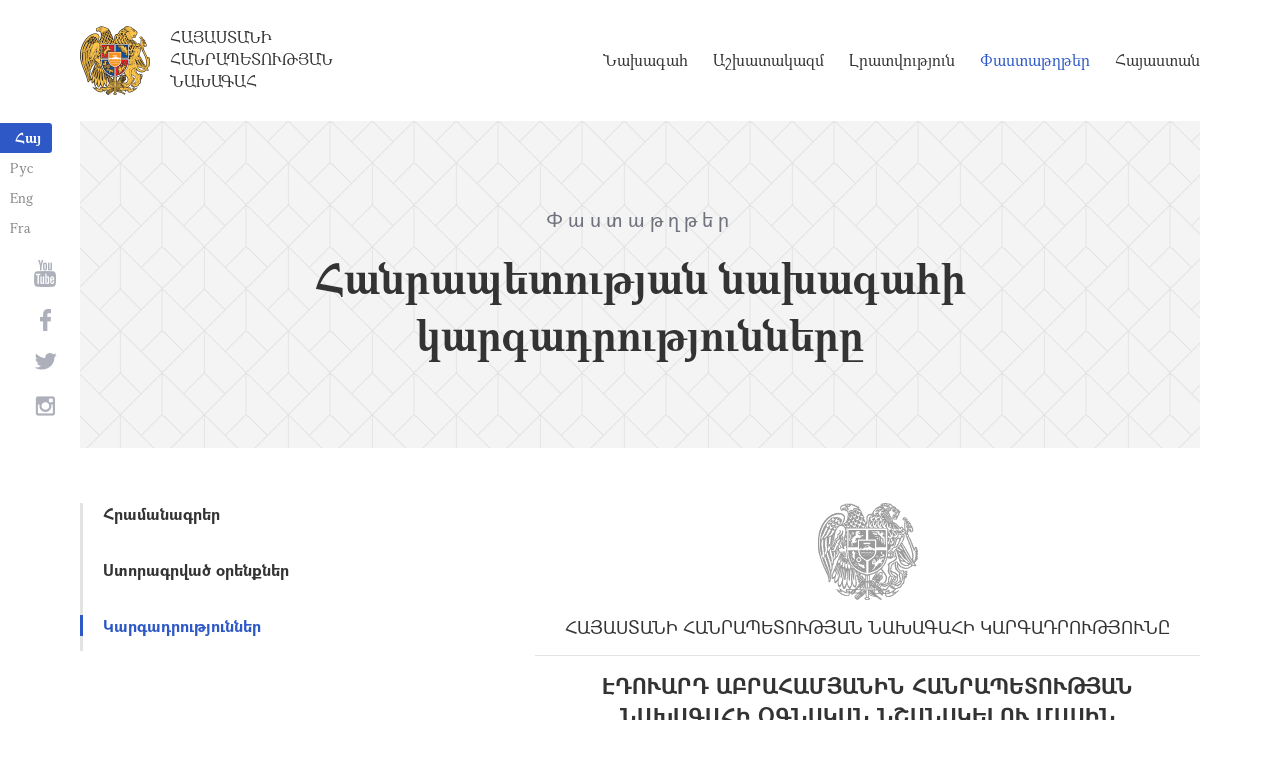

--- FILE ---
content_type: text/html; charset=UTF-8
request_url: https://president.am/hy/Directives/item/4893/
body_size: 3913
content:
<!DOCTYPE html>
<!--[if lte IE 1]>
##########################################################################
#
#                  _           _     _             _    _      _ _
#                 (_)         | |   | |           | |  | |    | (_)
#  _ __  _ __ ___  _  ___  ___| |_  | |__  _   _  | |__| | ___| |___  __
# | '_ \| '__/ _ \| |/ _ \/ __| __| | '_ \| | | | |  __  |/ _ \ | \ \/ /
# | |_) | | | (_) | |  __/ (__| |_  | |_) | |_| | | |  | |  __/ | |>  <
# | .__/|_|  \___/| |\___|\___|\__| |_.__/ \__, | |_|  |_|\___|_|_/_/\_\
# | |            _/ |                       __/ |
# |_|           |__/                       |___/
#
# URL: https://www.helix.am
#
##########################################################################
<![endif]-->
<html lang="hy">
<head>
    <meta charset="utf-8" />
    <meta name="viewport" content="width=device-width" />
    <meta name="description" content="" />
    <meta name="keywords" content="" />
    <meta property="og:title" content="" />
    <meta property="og:description" content="" />
    <meta property="og:image" content="/img/og-image-hy.png" />    <meta property="og:type" content="website" />
    <meta name="format-detection" content="telephone=no" />
	<meta http-equiv="imagetoolbar" content="no" />
   <title>Հանրապետության նախագահի կարգադրությունները - Փաստաթղթեր - Հայաստանի Հանրապետության Նախագահ</title>
    <link rel="icon" href="/favicon.png" />
    <link rel="shortcut icon" href="/favicon.ico" />
    <link rel="stylesheet" href="/build/css/app-1622731193038.css" />
    <link rel="apple-touch-icon" sizes="57x57" href="/img/apple-touch-icon-57x57.png" />
    <link rel="apple-touch-icon" sizes="72x72" href="/img/apple-touch-icon-72x72.png" />
    <link rel="apple-touch-icon" sizes="114x114" href="/img/apple-touch-icon-114x114.png" />
    <link rel="alternate" type="application/rss+xml" title="RSS" href="/rss/?l=hy" />
    <script src="/build/js/top-libs-1622731193038.js"></script>
        <script type="text/javascript">
	  var _gaq = _gaq || [];
	  _gaq.push(['_setAccount', 'UA-201949-9']);
	  _gaq.push(['_trackPageview']);
	
	  (function() {
	    var ga = document.createElement('script'); ga.type = 'text/javascript'; ga.async = true;
	    ga.src = ('https:' == document.location.protocol ? 'https://ssl' : 'http://www') + '.google-analytics.com/ga.js';
	    var s = document.getElementsByTagName('script')[0]; s.parentNode.insertBefore(ga, s);
	  })();
	
	</script>
	<script type='text/javascript' src='https://platform-api.sharethis.com/js/sharethis.js#property=5e216931b3dbab0012fc4d44&product=inline-share-buttons&cms=sop' async='async'></script>
</head>
<body>
	
<header>
	<!--sphider_noindex-->
    <div class="top-box">
        <div class="center center--1740 clear-fix">

            <ul class="language-list">
	             <li class="language-list__item">
                    <a href="/hy/Directives/item/4893/" class="language-list__link db fs14 grapalat-mariam-bold">Հայ</a>
                </li>
                <li class="language-list__item">
                    <a href="/ru/Directives/item/4893/" class="language-list__link db fs14 grapalat-mariam-regular">Рус</a>
                </li>
               
                <li class="language-list__item">
                    <a href="/en/Directives/item/4893/" class="language-list__link db fs14 grapalat-mariam-regular">Eng</a>
                </li>
                
                <li class="language-list__item">
                    <a href="/fr/Directives/item/4893/" class="language-list__link db fs14 grapalat-mariam-regular">Fra</a>
                </li>

            </ul>

            <a href="/hy/" class="top-box__logo-link fl sprite-b db pr tu grapalat-mariam-regular">Հայաստանի Հանրապետության Նախագահ</a>

            <div class="top-box__right fr">
			
                <!--<button id="show-search-form" class="search-btn fr sprite" type="button"></button>
                <form action="/hy/search/" class="search-form fr dn" autocomplete="off" id="search-hov">
 	                  <div class="search-form__box pr">
                        <input class="search-form__input fs18" id="kw" type="text" name="query_t" placeholder="Որոնում" autocomplete="off" />
                        <input type="hidden" value="1" name="search" />
                        <button class="search-btn sprite" type="submit"></button>
                    </div>
                </form>-->
               
                <nav class="menu fr">
                    <ul class="menu__list">
													<li class="menu__item ver-top-box"><a class="menu__link db grapalat-mariam-regular" href="/hy/Vahagn-Khachaturyan-bio/">Նախագահ</a></li>
													<li class="menu__item ver-top-box"><a class="menu__link db grapalat-mariam-regular" href="/hy/staff/">Աշխատակազմ</a></li>
													<li class="menu__item ver-top-box"><a class="menu__link db grapalat-mariam-regular" href="/hy/press-release/">Լրատվություն</a></li>
													<li class="menu__item ver-top-box"><a class="menu__link menu__link--active db grapalat-mariam-regular" href="/hy/decrees/">Փաստաթղթեր</a></li>
													<li class="menu__item ver-top-box"><a class="menu__link db grapalat-mariam-regular" href="/hy/general-information/">Հայաստան</a></li>
						                    </ul>
                </nav>
                <div id="burger" class="dn pr">
                    <div class="lines line-1"></div>
                    <div class="lines line-2"></div>
                    <div class="lines line-3"></div>
                </div>
            </div>

        </div>
    </div>
	<!--/sphider_noindex-->
</header>
<main>    <div class="page-header">
        <div class="center center--1740">
            <div class="page-header__inner tc">
                <span class="page-header__category fs20 ver-top-box">Փաստաթղթեր</span>
                <h2 class="page-header__title fs42 grapalat-mariam-bold">Հանրապետության նախագահի կարգադրությունները</h2>
            </div>
        </div>
    </div>

    <div class="inner-wrapper">
		
        <div class="center center--1740 clear-fix">
            <!--sphider_noindex-->
            <div class="inner-wrapper__left fl">
				<div class="inner-wrapper__menu-toggle fb sprite-b pr select-none dn"></div><ul class="inner-wrapper__list"><li class="inner-wrapper__list-item"><a href="/hy/decrees/" class="inner-wrapper__list-link db fb pr">Հրամանագրեր</a></li><li class="inner-wrapper__list-item"><a href="/hy/signed-laws/" class="inner-wrapper__list-link db fb pr">Ստորագրված օրենքներ</a></li><li class="inner-wrapper__list-item inner-wrapper__list-item--has-sub"><a href="/hy/Directives/" class="inner-wrapper__list-link db fb pr inner-wrapper__list-link--active">Կարգադրություններ</a></li></ul>            </div>
            <!--/sphider_noindex-->
            <div class="inner-wrapper__right">

                					
																				
																			
	<div class="static-content fs18">
		
		<div class="doc">
			 					<div class="doc-header tc"><img class="doc-header__img db" src="/img/coa_grey.png" alt="ՀԱՅԱՍՏԱՆԻ ՀԱՆՐԱՊԵՏՈՒԹՅԱՆ ՆԱԽԱԳԱՀԻ ԿԱՐԳԱԴՐՈՒԹՅՈՒՆԸ" />ՀԱՅԱՍՏԱՆԻ ՀԱՆՐԱՊԵՏՈՒԹՅԱՆ ՆԱԽԱԳԱՀԻ ԿԱՐԳԱԴՐՈՒԹՅՈՒՆԸ</div>
							 
                <div class="doc-content">
					<h5>ԷԴՈՒԱՐԴ ԱԲՐԱՀԱՄՅԱՆԻՆ ՀԱՆՐԱՊԵՏՈՒԹՅԱՆ ՆԱԽԱԳԱՀԻ ՕԳՆԱԿԱՆ ՆՇԱՆԱԿԵԼՈՒ ՄԱՍԻՆ</h5>
					<p>Հիմք ընդունելով Սահմանադրության 145-րդ հոդվածի 1-ին մասը, ինչպես նաև Հանրապետության նախագահի  2018 թվականի ապրիլի 18-ի ՆՀ-264-Լ հրամանագրի 1-ին կետով հաստատված՝ Հանրապետության նախագահի աշխատակազմի կանոնադրության 13-րդ կետի 3-րդ ենթակետը.<br />
Էդուարդ ԱԲՐԱՀԱՄՅԱՆԻՆ նշանակել Հանրապետության նախագահի օգնական:<br />
</p>
					
					
											<p>ՀԱՅԱՍՏԱՆԻ<br />
						ՀԱՆՐԱՊԵՏՈՒԹՅԱՆ ՆԱԽԱԳԱՀ</p>
						<p class="alignRight"><img src="/img/sign_armen_sargsyan.png" class="va" alt="" /> Ա.ՍԱՐԳՍՅԱՆ</p>
										<p>2019թ. հոկտեմբերի  3<br />
					Երևան <br />ՆԿ-64-Ա</p>
					
					
										
										
										
									</div>
		</div>
		<p><br /><br /><a href="/hy/Directives/">&larr; Վերադառնալ</a></p>
	</div>
	


											                <div class="soc-box">
                    						<div class="sharethis-inline-share-buttons"></div>
					                </div>

            </div>
        </div>

    </div>

</main>

<footer>
	<!--sphider_noindex-->
    <div class="center center--1740">
        <div class="bottom-info-box clear-fix">
            <div class="bottom-info-box__subscribe-box fr">

                <form action="#" method="post" class="subscribe-form" id="mailing_list">

                    <div class="subscribe-form__title ver-top-box fb fs22">Բաժանորդագրություն</div>
                    <div class="subscribe-form__box ver-top-box pr">
                        <input autocomplete="off" class="subscribe-form__input fs18" type="text" name="email" placeholder="էլփոստ" />
                        <input type="hidden" name="language" value="hy" />
                        <div class="form-error-text fs12"></div>
                        <div class="form-ok-text fs12"></div>
                        <button class="blue-btn blue-btn--send sprite-b center-center-before" type="submit"></button>
                    </div>

                    <script>
	                window.addEventListener('DOMContentLoaded', function(){
	                    $("#mailing_list").submit(function() {
		                    var subscribeBtn = $('.subscribe-form .blue-btn');
		                    subscribeBtn.attr('disabled', 'disabled');
		                    $(".subscribe-form__box").removeClass('form-error');
		                    $(".subscribe-form__box .form-error-text, .subscribe-form__box .form-ok-text").html('');
							$.post('/ajax/subscribe/', $("#mailing_list").serialize(), function(data) {
								if(data.error) {
									$(".subscribe-form__box").addClass('form-error');
									$(".subscribe-form__box .form-error-text").html(data.error);
								}
								if(data.ok) {
									$(".subscribe-form__box .subscribe-form__input").val('');
									$(".subscribe-form__box .form-ok-text").html(data.ok);
								}
								subscribeBtn.removeAttr('disabled');
							})
							return false
						})
					});
                    </script>

                </form>
            </div>
            <p class="bottom-info-box__place fl fs12 sprite-b pr">Հասցե՝ Հայաստանի Հանրապետություն, ք. Երևան, 0024, 
Մարշալ Բաղրամյան պողոտա 26/1
</p>
        </div>

        <ul class="soc-list tc">
            <li class="soc-list__item">
                <a href="http://www.youtube.com/presidentpress" class="soc-list__link soc-list__link--yt ver-top-box fs14 sprite" target="_blank"></a>
            </li>
                        <li class="soc-list__item">
                <a href="https://www.facebook.com/ՀՀ-նախագահի-աշխատակազմ-Office-of-the-President-of-the-Republic-of-Armenia-259548888027722/" class="soc-list__link soc-list__link--fb ver-top-box fs14 sprite" target="_blank"></a>
            </li>
            <li class="soc-list__item">
                <a href="https://twitter.com/President_Arm" class="soc-list__link soc-list__link--tw ver-top-box fs14 sprite" target="_blank"></a>
            </li>
            <li class="soc-list__item">
                <a href="https://instagram.com/arm_president_office?igshid=YmMyMTA2M2Y=" class="soc-list__link soc-list__link--in ver-top-box fs14 sprite" target="_blank"></a>
            </li>
        </ul>

        <div class="bottom-box clear-fix">
            <ul class="bottom-box__list fr">
                <li class="bottom-box__item ver-top-box">
                    <a href="&#109;&#97;&#105;&#108;&#116;&#111;&#58;%77%65%62%6d%61%73%74%65%72@%70%72%65%73%69%64%65%6e%74.%61%6d" class="bottom-box__link db fs14">Վեբ մասնագետ</a>
                </li><li class="bottom-box__item ver-top-box">
                    <a href="/hy/links/" class="bottom-box__link db fs14">Հղումներ</a>
                </li><li class="bottom-box__item ver-top-box">
                    <a href="/hy/sitemap/" class="bottom-box__link db fs14">Կայքի քարտեզ</a>
                </li>
            </ul>
	            <p class="bottom-box__copyrights fl fs12 sprite-b pr"><a href="https://creativecommons.org/licenses/by-sa/3.0/" rel="external"><img src="https://mirrors.creativecommons.org/presskit/buttons/80x15/png/by-sa.png" width="80" height="15" alt="" ></a> <span class="arl">&copy;</span> 1999-2026 Հայաստանի Հանրապետության Նախագահի աշխատակազմ, Հեղինակային իրավունքները պաշտպանված են:</p>
        </div>
    </div>
	<!--/sphider_noindex-->
</footer>

<script src="/build/js/libs-1622731193038.js"></script>

</body>
</html>